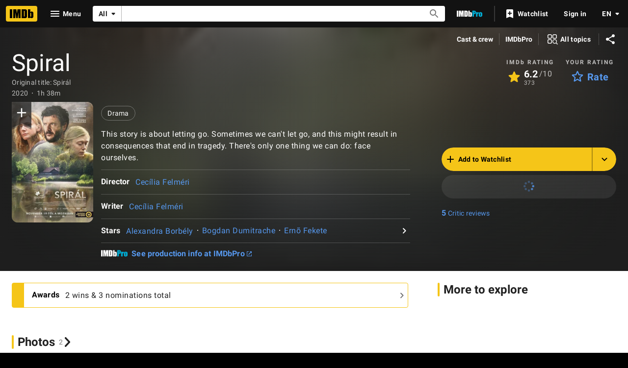

--- FILE ---
content_type: text/html; charset=UTF-8
request_url: https://www.imdb.com/title/tt8232756/
body_size: 2208
content:
<!DOCTYPE html>
<html lang="en">
<head>
    <meta charset="utf-8">
    <meta name="viewport" content="width=device-width, initial-scale=1">
    <title></title>
    <style>
        body {
            font-family: "Arial";
        }
    </style>
    <script type="text/javascript">
    window.awsWafCookieDomainList = [];
    window.gokuProps = {
"key":"AQIDAHjcYu/GjX+QlghicBgQ/7bFaQZ+m5FKCMDnO+vTbNg96AEO9gbUdnuqRleedIFveoKBAAAAfjB8BgkqhkiG9w0BBwagbzBtAgEAMGgGCSqGSIb3DQEHATAeBglghkgBZQMEAS4wEQQMXCicb+XDQ2DOsA5iAgEQgDtOOjvqzKqZUOOF66YElXu3pyocg5gVC0/BC8tD+g1jRYn/JwfrKMBS9Rb8m+RPFq76YP0B8+1diFDu+g==",
          "iv":"D5498AFbuQAABjSc",
          "context":"UjB68vV/3uAC4I/MEriKFEWV8KgPcm4bDj6y23bOroMto0V3n2RHt/u5PHVb52pa/LHm/SqJCad8ZV8cV/qkJPNkuxl6b58Tv/w8lQz5Yj6fJRX5Yw/NpHnDc5LbNndJpv8OwLgegc8581LPAvHlhDtkPiqBdUdVLRdcDrSOWjUQJQiuY/IOYoYkML1pf9K/8SwEcvr5zB8pcqk9fmrFi+ERYhkuIygvPB1f6Q/nARWpbFErfirbrApOJmRDiieDorn0CU5ktOhIyFbXDeBKcTCx2U1oofpU0NXQev+3n1686l7rPJcnYuoZw7+1AAw4PlZr6nZCq1kLLOMRI728qMGrpyrMPH0GDiq3nReu0+EpxMyIBmkg476kDRrnP4D1g47XPKkqo2CIEOQP3v/UO2HICuSV1nnKVBTSkZS/L3qnigzdMSqA2Zf0nACvAruJaELNvAdZjTJeVldEGXNhp2tiFTT8eIo7w/27hKZgn566/8xrm8excPEIws54sCcqlMEAESEWB/wrPEuA7yug5q7uetutXBZQKZFm/t0aO8RqXesKNzO0G/PpDn9e8G1d+jrY9sPEXHVY93mM1qmCtYK+HLI2rr9QA8r+2an2/hbYWdD4mtzichfrhrVUiHzdldmjV4dfLHDLjuMhOSC37SJDKOmmYHE3Q0V9p/wueZcifGQawBmVrs7WsZQyo5sDGjQvUkAxfwiefPoKyyRYHjaZArMBjqZzV8b0yE7+bKKEXmLeSdTBig=="
};
    </script>
    <script src="https://1c5c1ecf7303.a481e94e.us-east-2.token.awswaf.com/1c5c1ecf7303/e231f0619a5e/0319a8d4ae69/challenge.js"></script>
</head>
<body>
    <div id="challenge-container"></div>
    <script type="text/javascript">
        AwsWafIntegration.saveReferrer();
        AwsWafIntegration.checkForceRefresh().then((forceRefresh) => {
            if (forceRefresh) {
                AwsWafIntegration.forceRefreshToken().then(() => {
                    window.location.reload(true);
                });
            } else {
                AwsWafIntegration.getToken().then(() => {
                    window.location.reload(true);
                });
            }
        });
    </script>
    <noscript>
        <h1>JavaScript is disabled</h1>
        In order to continue, we need to verify that you're not a robot.
        This requires JavaScript. Enable JavaScript and then reload the page.
    </noscript>
</body>
</html>